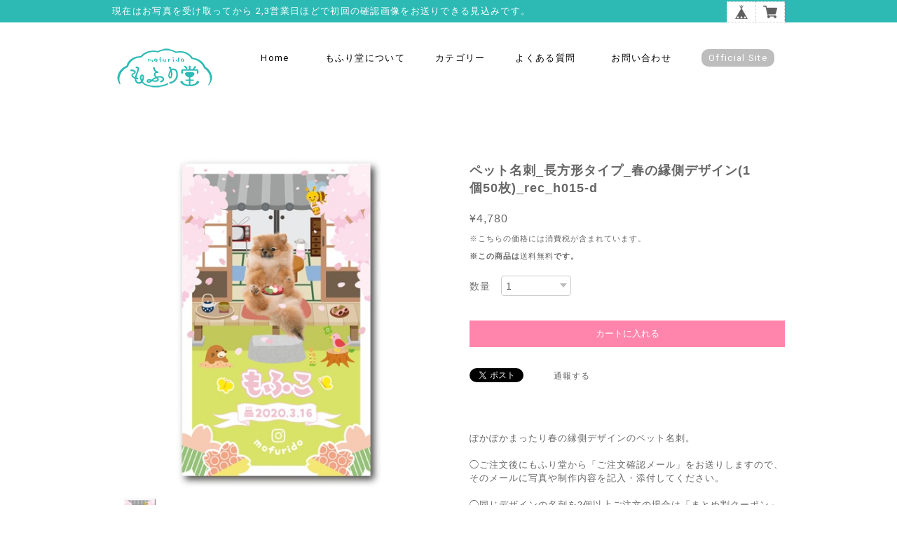

--- FILE ---
content_type: text/html; charset=UTF-8
request_url: https://mofurido.base.shop/items/27076794/reviews?format=user&score=&page=1
body_size: 3240
content:
				<li class="review01__listChild">
			<figure class="review01__itemInfo">
				<a href="/items/64995691" class="review01__imgWrap">
					<img src="https://baseec-img-mng.akamaized.net/images/item/origin/0b6a26e5d62e543b2241f9dc3ea42f36.png?imformat=generic&q=90&im=Resize,width=146,type=normal" alt="ペット名刺_型抜きタイプ_ドーナツデザイン(1個50枚)_cut_w015-r" class="review01__img">
				</a>
				<figcaption class="review01__item">
					<i class="review01__iconImg ico--good"></i>
					<p class="review01__itemName">ペット名刺_型抜きタイプ_ドーナツデザイン(1個50枚)_cut_w015-r</p>
										<time datetime="2025-09-10" class="review01__date">2025/09/10</time>
				</figcaption>
			</figure><!-- /.review01__itemInfo -->
						<p class="review01__comment">本日商品が届きました
迅速なご対応に感謝いたします
またよろしくお願いします</p>
								</li>
				<li class="review01__listChild">
			<figure class="review01__itemInfo">
				<a href="/items/25941374" class="review01__imgWrap">
					<img src="https://baseec-img-mng.akamaized.net/images/item/origin/0ba9c0414fc7f1198f2bd01bf9fb9cd1.png?imformat=generic&q=90&im=Resize,width=146,type=normal" alt="ペット名刺_長方形タイプ_幾何学フレームザイン(1個50枚)_rec_h013-c" class="review01__img">
				</a>
				<figcaption class="review01__item">
					<i class="review01__iconImg ico--good"></i>
					<p class="review01__itemName">ペット名刺_長方形タイプ_幾何学フレームザイン(1個50枚)_rec_h013-c</p>
										<time datetime="2025-05-27" class="review01__date">2025/05/27</time>
				</figcaption>
			</figure><!-- /.review01__itemInfo -->
						<p class="review01__comment">今回もありがとうございました🧡</p>
								</li>
				<li class="review01__listChild">
			<figure class="review01__itemInfo">
				<a href="/items/44852487" class="review01__imgWrap">
					<img src="https://baseec-img-mng.akamaized.net/images/item/origin/43f6f3411e65a1dd38ccfb62c74326a7.png?imformat=generic&q=90&im=Resize,width=146,type=normal" alt="ペット名刺_型抜きタイプ_シャボン玉デザイン(1個50枚)_cut_w010-c" class="review01__img">
				</a>
				<figcaption class="review01__item">
					<i class="review01__iconImg ico--good"></i>
					<p class="review01__itemName">ペット名刺_型抜きタイプ_シャボン玉デザイン(1個50枚)_cut_w010-c</p>
										<time datetime="2025-04-24" class="review01__date">2025/04/24</time>
				</figcaption>
			</figure><!-- /.review01__itemInfo -->
						<p class="review01__comment">３回目のリピートです
毎回対応も早く丁寧で、仕上がりもとてもキレイです
また配り終えたらお願いしたいと思います</p>
								</li>
				<li class="review01__listChild">
			<figure class="review01__itemInfo">
				<a href="/items/40102870" class="review01__imgWrap">
					<img src="https://baseec-img-mng.akamaized.net/images/item/origin/cb52205799e948d024ffbdfe842a1aad.png?imformat=generic&q=90&im=Resize,width=146,type=normal" alt="ペット名刺_長方形タイプ_春のキラキラ花びらデザイン(1個50枚)_rec_w017-c" class="review01__img">
				</a>
				<figcaption class="review01__item">
					<i class="review01__iconImg ico--good"></i>
					<p class="review01__itemName">ペット名刺_長方形タイプ_春のキラキラ花びらデザイン(1個50枚)_rec_w017-c</p>
										<time datetime="2025-04-10" class="review01__date">2025/04/10</time>
				</figcaption>
			</figure><!-- /.review01__itemInfo -->
						<p class="review01__comment">はじめての名刺作りで分からない事があったのですが丁寧に教えて頂きました。　対応も早くて可愛い名刺がすぐに届きました。　また作る事があったらお願いしたいと思いました。</p>
								</li>
				<li class="review01__listChild">
			<figure class="review01__itemInfo">
				<a href="/items/39999255" class="review01__imgWrap">
					<img src="https://baseec-img-mng.akamaized.net/images/item/origin/9543450d2a7b22ab6ac686c4ff948d96.png?imformat=generic&q=90&im=Resize,width=146,type=normal" alt="ペット名刺_長方形タイプ_クラシカルなボタニカルデザイン(1個50枚)_rec_w016-r" class="review01__img">
				</a>
				<figcaption class="review01__item">
					<i class="review01__iconImg ico--good"></i>
					<p class="review01__itemName">ペット名刺_長方形タイプ_クラシカルなボタニカルデザイン(1個50枚)_rec_w016-r</p>
										<time datetime="2024-12-12" class="review01__date">2024/12/12</time>
				</figcaption>
			</figure><!-- /.review01__itemInfo -->
						<p class="review01__comment">かわいいお品物受け取りました！
丁寧な対応ありがとうございます
次回もまたお願いしたいです</p>
								</li>
				<li class="review01__listChild">
			<figure class="review01__itemInfo">
				<a href="/items/45308082" class="review01__imgWrap">
					<img src="https://baseec-img-mng.akamaized.net/images/item/origin/5d17d652e8af20d1382d34f82ee47f73.png?imformat=generic&q=90&im=Resize,width=146,type=normal" alt="ペット名刺_型抜きタイプ_レトロなマッチ箱デザイン(1個50枚)_cut_h012-r" class="review01__img">
				</a>
				<figcaption class="review01__item">
					<i class="review01__iconImg ico--good"></i>
					<p class="review01__itemName">ペット名刺_型抜きタイプ_レトロなマッチ箱デザイン(1個50枚)_cut_h012-r</p>
										<time datetime="2024-10-23" class="review01__date">2024/10/23</time>
				</figcaption>
			</figure><!-- /.review01__itemInfo -->
						<p class="review01__comment">画像の選択や送信に慣れていないのてモタモタしたのですが気持ちよく何回も優しく丁寧な対応をしてくださり、思い通り以上の名刺が出来上がりました。
ありがとうございました。</p>
								</li>
				<li class="review01__listChild">
			<figure class="review01__itemInfo">
				<a href="/items/11082576" class="review01__imgWrap">
					<img src="https://baseec-img-mng.akamaized.net/images/item/origin/cb86c566feea288db58948215ff6a779.png?imformat=generic&q=90&im=Resize,width=146,type=normal" alt="ペット名刺_型抜きタイプ_ストライプと全身写真デザイン(1個50枚)_cut_h001-r" class="review01__img">
				</a>
				<figcaption class="review01__item">
					<i class="review01__iconImg ico--bad"></i>
					<p class="review01__itemName">ペット名刺_型抜きタイプ_ストライプと全身写真デザイン(1個50枚)_cut_h001-r</p>
										<time datetime="2024-09-09" class="review01__date">2024/09/09</time>
				</figcaption>
			</figure><!-- /.review01__itemInfo -->
						<p class="review01__comment">とても迅速に対応していただきましたが、連絡は挨拶もなしに必要事項のみ、質問に対して回答したところ返信もなし。最低限のやり取りといった感じでした。
記載していただきたい内容を伝えデータの作成、提案を行っていただきましたが、記載内容の誤りに対し、返信は修正しましたとだけ。これは誰しも間違うことがあると思うので仕方のないことだと思いますが、修正時一言添えていただきたかったです。ダブルチェックすれば簡単に見つけられるようなもので、うちの子の大切な情報だったので少し悲しくなりました。また、記載事項もこちらの指示とは違うように提案され、もういいやとなってしまいました。
早くお取引を終わらせたいと思ってしまいました。</p>
								</li>
				<li class="review01__listChild">
			<figure class="review01__itemInfo">
				<a href="/items/50663541" class="review01__imgWrap">
					<img src="https://baseec-img-mng.akamaized.net/images/item/origin/d250971a7c9e3a8a549e23e17af6b03a.png?imformat=generic&q=90&im=Resize,width=146,type=normal" alt="ペット名刺_長方形タイプ_秋のキラキラ紅葉デザイン(1個50枚)_rec_w020-r" class="review01__img">
				</a>
				<figcaption class="review01__item">
					<i class="review01__iconImg ico--good"></i>
					<p class="review01__itemName">ペット名刺_長方形タイプ_秋のキラキラ紅葉デザイン(1個50枚)_rec_w020-r</p>
										<time datetime="2024-06-22" class="review01__date">2024/06/22</time>
				</figcaption>
			</figure><!-- /.review01__itemInfo -->
								</li>
				<li class="review01__listChild">
			<figure class="review01__itemInfo">
				<a href="/items/11502292" class="review01__imgWrap">
					<img src="https://baseec-img-mng.akamaized.net/images/item/origin/d6b77d747536117cb1e7f7ae02e6f560.png?imformat=generic&q=90&im=Resize,width=146,type=normal" alt="写真なしの裏面追加_back500（注文数は必ず1個にしてください！）" class="review01__img">
				</a>
				<figcaption class="review01__item">
					<i class="review01__iconImg ico--good"></i>
					<p class="review01__itemName">写真なしの裏面追加_back500（注文数は必ず1個にしてください！）</p>
										<time datetime="2024-06-04" class="review01__date">2024/06/04</time>
				</figcaption>
			</figure><!-- /.review01__itemInfo -->
								</li>
				<li class="review01__listChild">
			<figure class="review01__itemInfo">
				<a href="/items/44987333" class="review01__imgWrap">
					<img src="https://baseec-img-mng.akamaized.net/images/item/origin/160178d719f5b97208793058e6ee8439.png?imformat=generic&q=90&im=Resize,width=146,type=normal" alt="ペット名刺_長方形タイプ_ワンポイントフラワーデザイン(1個50枚)_rec_h021-r" class="review01__img">
				</a>
				<figcaption class="review01__item">
					<i class="review01__iconImg ico--good"></i>
					<p class="review01__itemName">ペット名刺_長方形タイプ_ワンポイントフラワーデザイン(1個50枚)_rec_h021-r</p>
										<time datetime="2024-06-04" class="review01__date">2024/06/04</time>
				</figcaption>
			</figure><!-- /.review01__itemInfo -->
						<p class="review01__comment">とても可愛い、イメージ通りの名刺を作っていただきありがとうございました。
何度も修正いただき、提案も素晴らしかったです。
手元にもすぐに届き大変有難かったです。
またぜひよろしくお願いいたします！</p>
								</li>
				<li class="review01__listChild">
			<figure class="review01__itemInfo">
				<a href="/items/26814662" class="review01__imgWrap">
					<img src="https://baseec-img-mng.akamaized.net/images/item/origin/217128b72e5fee527223edba455a9e40.png?imformat=generic&q=90&im=Resize,width=146,type=normal" alt="ペット名刺_長方形タイプ(角丸加工付き)_フラワーフレームデザイン(1個50枚)_rec_h014-r" class="review01__img">
				</a>
				<figcaption class="review01__item">
					<i class="review01__iconImg ico--good"></i>
					<p class="review01__itemName">ペット名刺_長方形タイプ(角丸加工付き)_フラワーフレームデザイン(1個50枚)_rec_h014-r</p>
										<time datetime="2024-04-22" class="review01__date">2024/04/22</time>
				</figcaption>
			</figure><!-- /.review01__itemInfo -->
								</li>
				<li class="review01__listChild">
			<figure class="review01__itemInfo">
				<a href="/items/25472310" class="review01__imgWrap">
					<img src="https://baseec-img-mng.akamaized.net/images/item/origin/850c9212de2ef8b45426f82ebed19c14.png?imformat=generic&q=90&im=Resize,width=146,type=normal" alt="ペット名刺_型抜きタイプ_飛び出す絵本デザイン(1個50枚)_cut_h005-d" class="review01__img">
				</a>
				<figcaption class="review01__item">
					<i class="review01__iconImg ico--good"></i>
					<p class="review01__itemName">ペット名刺_型抜きタイプ_飛び出す絵本デザイン(1個50枚)_cut_h005-d</p>
										<time datetime="2024-04-04" class="review01__date">2024/04/04</time>
				</figcaption>
			</figure><!-- /.review01__itemInfo -->
						<p class="review01__comment">初めての名刺でした。
いろんな種類がありとっても迷いましたが、仕上がりとても可愛いくて大満足です。
対応もとても早く、そしてこちらの意思も100%形にしてもらえました。
ありがとうございました。
ぜひ次に作るときもお願いします。</p>
								</li>
				<li class="review01__listChild">
			<figure class="review01__itemInfo">
				<a href="/items/11502292" class="review01__imgWrap">
					<img src="https://baseec-img-mng.akamaized.net/images/item/origin/d6b77d747536117cb1e7f7ae02e6f560.png?imformat=generic&q=90&im=Resize,width=146,type=normal" alt="写真なしの裏面追加_back500（注文数は必ず1個にしてください！）" class="review01__img">
				</a>
				<figcaption class="review01__item">
					<i class="review01__iconImg ico--good"></i>
					<p class="review01__itemName">写真なしの裏面追加_back500（注文数は必ず1個にしてください！）</p>
										<time datetime="2024-03-22" class="review01__date">2024/03/22</time>
				</figcaption>
			</figure><!-- /.review01__itemInfo -->
						<p class="review01__comment">自己紹介イメージを送ったところ、イメージデザインとお店側の提案デザインを送っていただきました。
夫婦、満場一致で、お店側の提案デザインに決定しました。</p>
								</li>
				<li class="review01__listChild">
			<figure class="review01__itemInfo">
				<a href="/items/12109063" class="review01__imgWrap">
					<img src="https://baseec-img-mng.akamaized.net/images/item/origin/689abb85995b6e7be703c412f42921fd.png?imformat=generic&q=90&im=Resize,width=146,type=normal" alt="ペット名刺_長方形タイプ_和風なモダンデザイン(1個50枚)_rec_w005-r" class="review01__img">
				</a>
				<figcaption class="review01__item">
					<i class="review01__iconImg ico--good"></i>
					<p class="review01__itemName">ペット名刺_長方形タイプ_和風なモダンデザイン(1個50枚)_rec_w005-r</p>
										<time datetime="2024-03-22" class="review01__date">2024/03/22</time>
				</figcaption>
			</figure><!-- /.review01__itemInfo -->
						<p class="review01__comment">多頭の表面・自己紹介の裏面の名刺をお願いしました。
デザイン・修正などの対応が早く、お気に入りの名刺が早くできました。
また、お願いします。</p>
								</li>
				<li class="review01__listChild">
			<figure class="review01__itemInfo">
				<a href="/items/12485563" class="review01__imgWrap">
					<img src="https://baseec-img-mng.akamaized.net/images/item/origin/854061cbb33681e17122fd2fe2ef502b.png?imformat=generic&q=90&im=Resize,width=146,type=normal" alt="お客様が自分で考えたオリジナルデザインで型抜きペット名刺を作成（手書き原稿必須・お任せではありません！）" class="review01__img">
				</a>
				<figcaption class="review01__item">
					<i class="review01__iconImg ico--good"></i>
					<p class="review01__itemName">お客様が自分で考えたオリジナルデザインで型抜きペット名刺を作成（手書き原稿必須・お任せではありません！）</p>
										<time datetime="2024-03-14" class="review01__date">2024/03/14</time>
				</figcaption>
			</figure><!-- /.review01__itemInfo -->
						<p class="review01__comment">いつもありがとうございます。
もう何度もお世話になっておりますが、細かい希望にも丁寧に応えてくださり、ほしい日程に間に合わせるために柔軟な対応していただいたりと本当にいつも感謝しております。
今回も想像通りの名刺が出来上がりました！
今後ともよろしくお願いいたします。</p>
								</li>
				<li class="review01__listChild">
			<figure class="review01__itemInfo">
				<a href="/items/26814668" class="review01__imgWrap">
					<img src="https://baseec-img-mng.akamaized.net/images/item/origin/44c5b9d79dc27d318754139b5787d7e3.png?imformat=generic&q=90&im=Resize,width=146,type=normal" alt="ペット名刺_長方形タイプ(角丸加工付き)_フラワーフレームデザイン(1個50枚)_rec_h014-d" class="review01__img">
				</a>
				<figcaption class="review01__item">
					<i class="review01__iconImg ico--good"></i>
					<p class="review01__itemName">ペット名刺_長方形タイプ(角丸加工付き)_フラワーフレームデザイン(1個50枚)_rec_h014-d</p>
										<time datetime="2024-02-24" class="review01__date">2024/02/24</time>
				</figcaption>
			</figure><!-- /.review01__itemInfo -->
						<p class="review01__comment">お姉さんに贈ります。写真をおくったら、とても喜んでくれました。ありがとうございました！</p>
								</li>
				<li class="review01__listChild">
			<figure class="review01__itemInfo">
				<a href="/items/39558127" class="review01__imgWrap">
					<img src="https://baseec-img-mng.akamaized.net/images/item/origin/e008dc4a7127d921a8d3bffe08dc4542.png?imformat=generic&q=90&im=Resize,width=146,type=normal" alt="ペット名刺_型抜きタイプ_列車デザイン(1個50枚)_cut_w009-r" class="review01__img">
				</a>
				<figcaption class="review01__item">
					<i class="review01__iconImg ico--good"></i>
					<p class="review01__itemName">ペット名刺_型抜きタイプ_列車デザイン(1個50枚)_cut_w009-r</p>
										<time datetime="2024-02-24" class="review01__date">2024/02/24</time>
				</figcaption>
			</figure><!-- /.review01__itemInfo -->
						<p class="review01__comment">ありがとうございました😊イベントに間に合い、お友達が増えそうです。</p>
								</li>
				<li class="review01__listChild">
			<figure class="review01__itemInfo">
				<a href="/items/39999420" class="review01__imgWrap">
					<img src="https://baseec-img-mng.akamaized.net/images/item/origin/e7857703b0f7bd0d93d09f39cd3e903b.png?imformat=generic&q=90&im=Resize,width=146,type=normal" alt="ペット名刺_長方形タイプ_クラシカルなボタニカルデザイン(1個50枚)_rec_w016-c" class="review01__img">
				</a>
				<figcaption class="review01__item">
					<i class="review01__iconImg ico--good"></i>
					<p class="review01__itemName">ペット名刺_長方形タイプ_クラシカルなボタニカルデザイン(1個50枚)_rec_w016-c</p>
										<time datetime="2024-02-09" class="review01__date">2024/02/09</time>
				</figcaption>
			</figure><!-- /.review01__itemInfo -->
						<p class="review01__comment">雪の影響で配送が遅れる等、状況をその都度いただき安心してお取引ができました。
お客様を大切にされていることがよく伝わります。
また絶対にリピートさせていただきます！</p>
								</li>
				<li class="review01__listChild">
			<figure class="review01__itemInfo">
				<a href="/items/64995754" class="review01__imgWrap">
					<img src="https://baseec-img-mng.akamaized.net/images/item/origin/6ce73b32f731a1c15546426a164430c9.png?imformat=generic&q=90&im=Resize,width=146,type=normal" alt="ペット名刺_型抜きタイプ_ドーナツデザイン(1個50枚)_cut_w015-c" class="review01__img">
				</a>
				<figcaption class="review01__item">
					<i class="review01__iconImg ico--good"></i>
					<p class="review01__itemName">ペット名刺_型抜きタイプ_ドーナツデザイン(1個50枚)_cut_w015-c</p>
										<time datetime="2023-12-13" class="review01__date">2023/12/13</time>
				</figcaption>
			</figure><!-- /.review01__itemInfo -->
						<p class="review01__comment">丁寧かつ迅速な対応をしてくださいました
修正にも快く応じて下さり安心できるショップだと思いました
また機会があったらお願いしたいです</p>
								</li>
				<li class="review01__listChild">
			<figure class="review01__itemInfo">
				<a href="/items/11502292" class="review01__imgWrap">
					<img src="https://baseec-img-mng.akamaized.net/images/item/origin/d6b77d747536117cb1e7f7ae02e6f560.png?imformat=generic&q=90&im=Resize,width=146,type=normal" alt="写真なしの裏面追加_back500（注文数は必ず1個にしてください！）" class="review01__img">
				</a>
				<figcaption class="review01__item">
					<i class="review01__iconImg ico--good"></i>
					<p class="review01__itemName">写真なしの裏面追加_back500（注文数は必ず1個にしてください！）</p>
										<time datetime="2023-11-07" class="review01__date">2023/11/07</time>
				</figcaption>
			</figure><!-- /.review01__itemInfo -->
								</li>
		